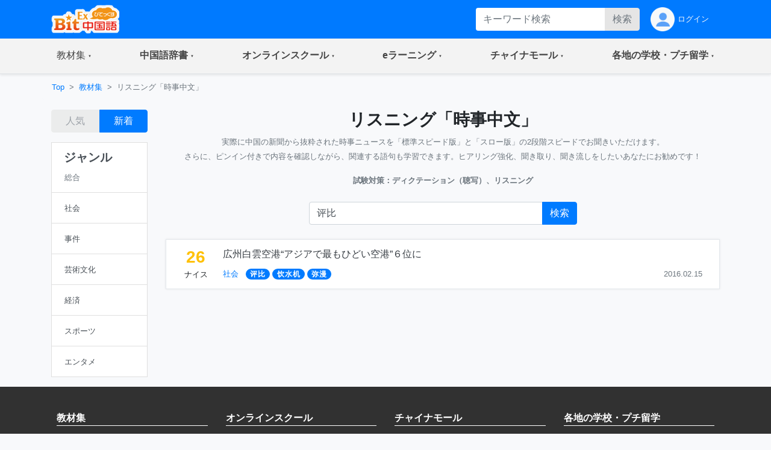

--- FILE ---
content_type: text/html;charset=utf-8
request_url: https://bitex-cn.com/?m=material&a=newshearingindex&search=Y&searchkeyword=%E8%AF%84%E6%AF%94
body_size: 48789
content:
<!doctype html>
<html lang="ja">
<head>
  <meta charset="utf-8">
  <meta name="viewport" content="width=device-width, initial-scale=1, shrink-to-fit=no">
  <meta name="keywords" content="中国語,ディクテーション,リスニング,ヒアリング,聞き流し,時事中文">
  <meta name="Description" content="実際に中国の新聞から抜粋されたホットニュースを「標準スピード版」と「スロー版」の2段階スピードでお聞きいただけます。さらに、ピンイン付きのテキストで内容を確認しながら、関連する語句を学習できます。ヒアリング強化や朗読練習をしたいあなたにお勧めです！">
  <link rel="stylesheet" href="/Public/bootstrap-4.6.0/css/bootstrap.min.css">
  <link rel="stylesheet" href="/Public/css/bitex2022.css?v=20250819">
  <link rel="stylesheet" href="/Public/bootstrap-icons/bootstrap-icons.css">
  <script src="/Public/js/jquery/jquery-3.7.1.min.js"></script>
  <script src="/Public/bootstrap-4.6.0/js/bootstrap.bundle.min.js"></script>
  <script src="/Public/js/functions.js?v=20251015"></script>
  <title>リスニング「時事中文」 | 教材・文法集 - BitEx中国語</title>
<!-- Google tag (gtag.js) -->
<script async src="https://www.googletagmanager.com/gtag/js?id=G-6NFH8ZC44C"></script>
<script>
  window.dataLayer = window.dataLayer || [];
  function gtag(){dataLayer.push(arguments);}
  gtag('js', new Date());

  gtag('config', 'G-6NFH8ZC44C');
</script>
</head>
<body class="bg-light bg-content">
<!-- ヘッダー部 -->
<header>
  <!-- 最上部メニュー -->
  <nav class="nav navbar-dark bg-primary small">
    <div class="container-md d-flex justify-content-between">
    <!-- ロゴ -->
    <div class="">
      <a class="" href="./"><img class="img-fluid h-auto py-2" src="/Public/img2022/bitex-logo-h48.png" alt="びてっくす中国語"></a>
    </div>
    <div class="d-md-none text-center">
      <div class="float-right h-100">
        <table class="h-100">
          <tr>
            <td>
              <button class="navbar-toggler w-100 px-1" type="button" data-toggle="modal" data-target="#modal_topmenu" aria-controls="modal_topmenu" aria-expanded="false" aria-label="Modal navigation">
                <span class="navbar-toggler-icon"></span>
              </button>
              </td>
          </tr>
        </table>
      </div>
      <div class="float-right h-100">
        <table class="h-100">
          <tr>
            <td>
              <a href="" class="nav-link text-light" id="accountbtn_m" data-toggle="dropdown" aria-haspopup="true" aria-expanded="false">
                <table class="h-100">
                  <tr>
                    <td class="myicon"><img class="img-fluid" src="/Public/img2022/mypage_icon.png" alt="icon"/></td>
                  </tr>
                </table>
              </a>
              <!-- モバイル用　ドロップダウン -->
              <div class="dropdown-menu rounded-0 p-0 m-0 w-75" aria-labelledby="accountbtn_m">
<div class="p-1">
  <div class="px-1 py-2">
    <a href="./?m=index&a=login" class="px-1 text-dark">ログイン</a>
  </div>
</div>
              </div>
            <!-- end:モバイル用ドロップダウン -->

            </td>
          </tr>
        </table>
      </div>
    </div>
    <div class="d-none d-md-flex justify-content-right">
      <div class="">
<form method="get" class="form-inline h-100 py-1 float-right">
<input type="hidden" name="m" value="dic" />
<input type="hidden" name="a" value="search" />
          <div class="input-group w-100">
              <input name="dickeyword" class="form-control py-0 border-0" type="text" placeholder="キーワード検索">
            <div class="input-group-append">
              <button class="btn btn-secondary text-secondary py-0" type="submit">検索</button>
            </div>
          </div>
<input type="hidden" name="search" value="Y" />
<input type="hidden" name="showorder" value="" />
</form>
      </div>
      <div class="">
        <table class="h-100">
          <tr>
            <td>
              <a href="./?m=index&a=login" class="nav-link text-light h-100 py-0">
                <table class="h-100">
                  <tr>
                    <td class="myicon"><img class="img-fluid" src="/Public/img2022/mypage_icon.png" alt="icon"/></td>
                    <td class="pl-1">
ログイン
                    
                    </td>
                  </tr>
                </table>
              </a>
            </td>
          </tr>
        </table>
        
      </div>
    </div>
  </div>
  </nav>

  <!-- 右からのモーダル -->
  <div class="modal fade modal-right" id="modal_topmenu" tabindex="-1" role="dialog" aria-labelledby="modal_topmenu" aria-hidden="true">
    <div class="modal-dialog dialog-height-right" role="document">
      <div class="modal-content">
        <div class="modal-body p-0">

          <ul class="list-group list-group-flush">
            <li class="list-group-item p-0">
              <a class="nav-link px-3 py-3 text-dark" href="./"><span>トップページ</span></a>
            </li>
            <li class="list-group-item dropdown p-0">
              <a class="nav-link px-3 py-3 text-dark d-flex justify-content-between mytoggle" data-toggle="collapse" href="#collap_material" role="button" aria-expanded="false" aria-controls="collap_material">
                  <span>
                    教材・文法集
                  </span>
                <span class="sr-only">(current)</span>
              </a>
              <div class="collapse" id="collap_material">
                <div class="list-group list-group-flush">
                  <a class="list-group-item text-dark px-4 border-top" href="./?m=material&a=dailyindex">中国語会話</a>
                  <a class="list-group-item text-dark px-4" href="./?m=material&a=newshearingindex">リスニング「時事中文」</a>
                  <a class="list-group-item text-dark px-4" href="./?m=material&a=lowerhearingindex">ひよこ中文リスニング</a>
                  <a class="list-group-item text-dark px-4" href="./?m=material&a=songindex">中国語歌詞</a>
                  <a class="list-group-item text-dark px-4" href="./?m=material&a=grammarindex">中国語文法大全</a>
                  <a class="list-group-item text-dark px-4" href="./?m=essay">初めての超短文</a>
                  <a class="list-group-item text-dark px-4" href="./?m=material&a=specialindex">特集</a>
                </div>
              </div>
            </li>
            <li class="list-group-item p-0">
              <a class="nav-link px-3 py-3 text-dark d-flex justify-content-between mytoggle" data-toggle="collapse" href="#collap_dic" role="button" aria-expanded="false" aria-controls="collap_dic">
                <span>中国語辞書</span>
              </a>
              <div class="collapse" id="collap_dic">
                <div class="list-group list-group-flush">
                  <a class="list-group-item text-dark"href="./?m=dic">中国語辞書</a>
                  <a class="list-group-item text-dark"href="./?m=dic&a=duoyin">多音字学習辞書</a>
                  <a class="list-group-item text-dark"href="./?m=dic&a=simword">簡体字·繁体字対照表</a>
                  <a class="list-group-item text-dark"href="./?m=dic&a=cncalendar">中国の祝日・連休</a>
                  <a class="list-group-item text-dark"href="./?m=dic&a=fangyi&typeid=1">医療用語（常用編）</a>
                  <a class="list-group-item text-dark"href="./?m=dic&a=fangyi&typeid=2">新型コロナウイルス関連用語</a>
                </div>
              </div>
            </li>
            <li class="list-group-item p-0">
              <a class="nav-link px-3 py-3 text-dark d-flex justify-content-between mytoggle" data-toggle="collapse" href="#collapse_studyonline" role="button" aria-expanded="false" aria-controls="collapse_studyonline">
                <span>オンラインスクール</span>
              </a>
              <div class="collapse" id="collapse_studyonline">
                <div class="list-group list-group-flush">
                  <a class="list-group-item text-dark" href="./?m=studyonline">オンラインスクール</a>
                  <a class="list-group-item text-dark" href="./?m=studyonline&a=skill">担任制・講師</a>
                  <a class="list-group-item text-dark" href="./?m=studyonline&a=curriculum">教材・カリキュラム</a>
                  <a class="list-group-item text-dark" href="./?m=studyonline&a=introwithteacher">学習メソッド</a>
                  <a class="list-group-item text-dark" href="./?m=studyonline&a=price">料金プラン</a>
                  <a class="list-group-item text-dark" href="./?m=studyonline&a=flow">受講までの流れ</a>
                  <a class="list-group-item text-dark" href="./?m=studyonline&a=search">レッスン予約</a>
                  <a class="list-group-item text-dark" href="./?m=studyonline&a=levelintro">学習レベル表</a>
                  <a class="list-group-item text-dark" href="./?m=studyonline&a=company">法人研修サービス</a>
                  <a class="list-group-item text-dark" href="./?m=social">学習メモplus</a>
                  <a class="list-group-item text-dark" href="./?m=index&a=help">よくあるご質問</a>
                  <a class="list-group-item text-dark" href="./?m=teacheronline">网校教师招聘</a>
               </div>
              </div>
            </li>

            <li class="list-group-item p-0">
              <a class="nav-link px-3 py-3 text-dark d-flex justify-content-between mytoggle" data-toggle="collapse" href="#collapse_smachu" role="button" aria-expanded="false" aria-controls="collapse_smachu">
                <span>eラーニング</span>
              </a>
              <div class="collapse" id="collapse_smachu">
                <div class="list-group list-group-flush">
                  <a class="list-group-item text-dark" href="./?m=smachu">スマチュTOP</a>
                  <a class="list-group-item text-dark" href="./?m=smachu&a=mainguide">チュートリアル</a>
                  <a class="list-group-item text-dark" href="./?m=smachu&a=intro">メソッド</a>
                  <a class="list-group-item text-dark" href="./?m=smachu&a=myplan">ログイン</a>
               </div>
              </div>
            </li>
            <li class="list-group-item p-0">
              <a class="nav-link px-3 py-3 text-dark d-flex justify-content-between mytoggle" data-toggle="collapse" href="#collapse_shop" role="button" aria-expanded="false" aria-controls="collapse_shop">
                <span>チャイナモール</span>
              </a>
              <div class="collapse" id="collapse_shop">
                <div class="list-group list-group-flush">
                  <a class="list-group-item text-dark" href="./?m=shop">チャイナモール</a>
                  <a class="list-group-item text-dark" href="./?m=shop&a=productlist&producttypeid=1">レッスンチケット</a>
                  <a class="list-group-item text-dark" href="./?m=shop&a=productlist&producttypeid=2">入門&初級教材</a>
                  <a class="list-group-item text-dark" href="./?m=shop&a=productlist&producttypeid=3">中級教材</a>
                  <a class="list-group-item text-dark" href="./?m=shop&a=productlist&producttypeid=4">上級教材</a>
                  <a class="list-group-item text-dark" href="./?m=shop&a=productlist&producttypeid=5">中国現代文学</a>
                  <a class="list-group-item text-dark" href="./?m=shop&a=productlist&producttypeid=6">中国語翻訳版</a>
                  <a class="list-group-item text-dark" href="./?m=shop&a=productlist&producttypeid=7">子ども中国語</a>
                  <a class="list-group-item text-dark" href="./?m=shop&a=productlist&producttypeid=9">CD・DVD</a>
                  <a class="list-group-item text-dark" href="./?m=shop&a=productlist&producttypeid=10">HSK検定</a>
                </div>
              </div>
            </li>
            <li class="list-group-item p-0">
              <a class="nav-link px-3 py-3 text-dark d-flex justify-content-between mytoggle" data-toggle="collapse" href="#collapse_studyabroad" role="button" aria-expanded="false" aria-controls="collapse_studyabroad">
                <span>各地の学校・プチ留学</span>
              </a>
              <div class="collapse" id="collapse_studyabroad">
                <div class="list-group list-group-flush">
                  <a href="./?m=studyabroad" class="list-group-item text-dark">各地の学校・プチ留学</a>
                  <a href="./?m=studyabroad&a=nagoyaindex" class="list-group-item text-dark">名古屋校</a>
                  <a href="./?m=studyabroad&a=ikbindex" class="list-group-item text-dark">池袋校</a>
                  <a href="./?m=studyabroad&a=pandaindex" class="list-group-item text-dark">杭州校</a>
                  <a href="./?m=studyabroad&a=hzindex" class="list-group-item text-dark">杭州プチ留学</a>
                  <a href="./?m=studyabroad&a=shindex" class="list-group-item text-dark">上海プチ留学</a>
                </div>
              </div>
            </li>
          </ul>
        </div>
      </div>
    </div>
  </div>

  <!-- ナビゲーションバー  グローバルナビ1-->
  <nav class="navbar navbar-expand-md navbar-light bg-light border-bottom p-0 shadow-sm">
    <div class="container p-0">
      <div class="collapse navbar-collapse" id="navbarNavDropdown">
        <ul class="navbar-nav w-100 justify-content-between">
          <li class="nav-item dropdown">
            <a class="nav-link px-4 py-3 mytoggle-gmenu" href="#" id="navbarDropdownMenuLink_material" role="button"
              data-toggle="dropdown" aria-haspopup="true" aria-expanded="false">
                <span class="">教材集</span><span class="sr-only">(current)</span>
            </a>
            <div class="dropdown-menu rounded-0 p-0" aria-labelledby="navbarDropdownMenuLink_material">
              <span class="dropdown-item font-weight-bold text-primary bg-light border-bottom pl-3 py-2">教材・文法集</span>
              <a class="dropdown-item border-bottom py-2" href="./?m=material&a=dailyindex">中国語会話</a>
              <a class="dropdown-item border-bottom py-2" href="./?m=material&a=newshearingindex">リスニング「時事中文」</a>
              <a class="dropdown-item border-bottom py-2" href="./?m=material&a=lowerhearingindex">ひよこ中文リスニング</a>
              <a class="dropdown-item border-bottom py-2" href="./?m=material&a=songindex">中国語歌詞</a>
              <a class="dropdown-item border-bottom py-2" href="./?m=material&a=grammarindex">中国語文法大全</a>
              <a class="dropdown-item border-bottom py-2" href="./?m=essay">初めての超短文</a>
              <a class="dropdown-item border-bottom py-2" href="./?m=material&a=specialindex">特集</a>
            </div>
          </li>
           <li class="nav-item dropdown">
            <a class="nav-link px-4 py-3 mytoggle-gmenu" href="#" id="navbarDropdownMenuLink_dic" role="button"
              data-toggle="dropdown" aria-haspopup="true" aria-expanded="false">
                <span class="font-weight-bold">中国語辞書</span><span class="sr-only">(current)</span>
            </a>
            <div class="dropdown-menu rounded-0 p-0" aria-labelledby="navbarDropdownMenuLink_dic">
              <a class="dropdown-item border-bottom py-2" href="./?m=dic">中国語辞書</a>
              <a class="dropdown-item border-bottom py-2" href="./?m=dic&a=duoyin">多音字学習辞書</a>
              <a class="dropdown-item border-bottom py-2" href="./?m=dic&a=simword">簡体字·繁体字対照表</a>
              <a class="dropdown-item border-bottom py-2" href="./?m=dic&a=cncalendar">中国の祝日・連休</a>
              <a class="dropdown-item border-bottom py-2" href="./?m=dic&a=fangyi&typeid=1">医療用語（常用編）</a>
              <a class="dropdown-item border-bottom py-2" href="./?m=dic&a=fangyi&typeid=2">新型コロナウイルス関連用語</a>
            </div>
          </li>
           <li class="nav-item dropdown">
            <a class="nav-link px-4 py-3 mytoggle-gmenu" href="#" id="navbarDropdownMenuLink_studyonline" role="button"
              data-toggle="dropdown" aria-haspopup="true" aria-expanded="false">
                <span class="font-weight-bold">オンラインスクール</span><span class="sr-only">(current)</span>
            </a>
            <div class="dropdown-menu rounded-0 p-0" aria-labelledby="navbarDropdownMenuLink_studyonline">
              <a class="dropdown-item border-bottom py-2" href="./?m=studyonline">オンラインスクール</a>
              <a class="dropdown-item border-bottom py-2" href="./?m=studyonline&a=skill">担任制・講師</a>
              <a class="dropdown-item border-bottom py-2" href="./?m=studyonline&a=curriculum">教材・カリキュラム</a>
              <a class="dropdown-item border-bottom py-2" href="./?m=studyonline&a=introwithteacher">学習メソッド</a>
              <a class="dropdown-item border-bottom py-2" href="./?m=studyonline&a=price">料金プラン</a>
              <a class="dropdown-item border-bottom py-2" href="./?m=studyonline&a=flow">受講までの流れ</a>
              <a class="dropdown-item border-bottom py-2" href="./?m=studyonline&a=search">レッスン予約</a>
              <a class="dropdown-item border-bottom py-2" href="./?m=studyonline&a=levelintro">学習レベル表</a>
              <a class="dropdown-item border-bottom py-2" href="./?m=studyonline&a=company">法人研修サービス</a>
              <a class="dropdown-item border-bottom py-2" href="./?m=social">学習メモplus</a>
              <a class="dropdown-item border-bottom py-2" href="./?m=index&a=help">よくあるご質問</a>
              <a class="dropdown-item border-bottom py-2" href="./?m=teacheronline">网校教师招聘</a>
            </div>
          </li>
           <li class="nav-item dropdown">
            <a class="nav-link px-4 py-3 mytoggle-gmenu" href="#" id="navbarDropdownMenuLink_smachu" role="button"
              data-toggle="dropdown" aria-haspopup="true" aria-expanded="false">
                <span class="font-weight-bold">eラーニング</span><span class="sr-only">(current)</span>
            </a>
            <div class="dropdown-menu rounded-0 p-0" aria-labelledby="navbarDropdownMenuLink_smachu">
                <a class="dropdown-item border-bottom py-2" href="./?m=smachu">スマチュTOP</a>
                <a class="dropdown-item border-bottom py-2" href="./?m=smachu&a=mainguide">チュートリアル</a>
                <a class="dropdown-item border-bottom py-2" href="./?m=smachu&a=intro">メソッド</a>
                <a class="dropdown-item border-bottom py-2" href="./?m=smachu&a=myplan">ログイン</a>
            </div>
          </li>
           <li class="nav-item dropdown">
            <a class="nav-link px-4 py-3 mytoggle-gmenu" href="#" id="navbarDropdownMenuLink_shop" role="button"
              data-toggle="dropdown" aria-haspopup="true" aria-expanded="false">
                <span class="font-weight-bold">チャイナモール</span><span class="sr-only">(current)</span>
            </a>
            <div class="dropdown-menu rounded-0 p-0" aria-labelledby="navbarDropdownMenuLink_shop">
              <a class="dropdown-item border-bottom py-2" href="./?m=shop">チャイナモール</a>
              <a class="dropdown-item border-bottom py-2" href="./?m=shop&a=productlist&producttypeid=1">レッスンチケット</a>
              <a class="dropdown-item border-bottom py-2" href="./?m=shop&a=productlist&producttypeid=2">入門&初級教材</a>
              <a class="dropdown-item border-bottom py-2" href="./?m=shop&a=productlist&producttypeid=3">中級教材</a>
              <a class="dropdown-item border-bottom py-2" href="./?m=shop&a=productlist&producttypeid=4">上級教材</a>
              <a class="dropdown-item border-bottom py-2" href="./?m=shop&a=productlist&producttypeid=5">中国現代文学</a>
              <a class="dropdown-item border-bottom py-2" href="./?m=shop&a=productlist&producttypeid=6">中国語翻訳版</a>
              <a class="dropdown-item border-bottom py-2" href="./?m=shop&a=productlist&producttypeid=7">子ども中国語</a>
              <a class="dropdown-item border-bottom py-2" href="./?m=shop&a=productlist&producttypeid=9">CD・DVD</a>
              <a class="dropdown-item border-bottom py-2" href="./?m=shop&a=productlist&producttypeid=10">HSK検定</a>
            </div>
          </li>
           <li class="nav-item dropdown">
            <a class="nav-link px-4 py-3 mytoggle-gmenu" href="#" id="navbarDropdownMenuLink_studyabroad" role="button"
              data-toggle="dropdown" aria-haspopup="true" aria-expanded="false">
                <span class="font-weight-bold">各地の学校・プチ留学</span><span class="sr-only">(current)</span>
            </a>
            <div class="dropdown-menu rounded-0 p-0" aria-labelledby="navbarDropdownMenuLink_studyabroad">
              <a class="dropdown-item border-bottom py-2" href="./?m=studyabroad">各地の学校・プチ留学</a>
              <a class="dropdown-item border-bottom py-2" href="./?m=studyabroad&a=nagoyaindex">名古屋校</a>
              <a class="dropdown-item border-bottom py-2" href="./?m=studyabroad&a=ikbindex">池袋校</a>
              <a class="dropdown-item border-bottom py-2" href="./?m=studyabroad&a=pandaindex">杭州校</a>
              <a class="dropdown-item border-bottom py-2" href="./?m=studyabroad&a=hzindex">杭州プチ留学</a>
              <a class="dropdown-item border-bottom py-2" href="./?m=studyabroad&a=shindex">上海プチ留学</a>
             </div>
          </li>
        </ul>
      </div>
    </div>
  </nav>
</header>
  <div class="container-md p-0">
    <!-- パンくずリスト -->
    <ol class="d-none d-md-flex breadcrumb mb-0 bg-md-content small">
      <li class="breadcrumb-item"><a href="./">Top</a></li>
      <li class="breadcrumb-item"><a href="./?m=material">教材集</a></li>
      <li class="breadcrumb-item active">リスニング「時事中文」</li>
    </ol>
    <!-- md以上、ジャンルカラム -->
    <div class="row w-100 mx-0">
      <div class="d-none d-md-block col-md-3 col-lg-2 py-3">
        <div class="row pb-3">
          <div class="col-md-12 text-center">
            <div class="btn-group w-100">
              <button type="button" class="btn btn-secondary text-secondary disabled" onclick="location.href='./?m=material&a=newshearingindex&newshearingtypeid=&search=Y&searchkeyword=评比&showorder=hot'">人気</button>
              <button type="button" class="btn btn-primary" onclick="location.href='./?m=material&a=newshearingindex&newshearingtypeid=&search=Y&searchkeyword=评比'">新着</button>
            </div>
          </div>
        </div>
        <div class="row">
          <div class="col-12">
            <div class="list-group text-dark rounded-0"> <a href="./?m=material&a=newshearingindex&showorder=" class="list-group-item list-group-item-action">
              <h5 class="font-weight-bold">ジャンル</h5>
              <table class="w-100">
                <tr>
                  <td><small class="text-secondary">総合</small></td>
                  <td class="text-right text-primary"></td>
                </tr>
              </table>
              </a>
                            <a class="list-group-item list-group-item-action" href="./?m=material&a=newshearingindex&newshearingtypeid=1&showorder=">
              <table class="w-100">
                <tr>
                  <td><small>社会</small></td>
                  <td class="text-right text-primary"></td>
                </tr>
              </table>
              </a>
                            <a class="list-group-item list-group-item-action" href="./?m=material&a=newshearingindex&newshearingtypeid=2&showorder=">
              <table class="w-100">
                <tr>
                  <td><small>事件</small></td>
                  <td class="text-right text-primary"></td>
                </tr>
              </table>
              </a>
                            <a class="list-group-item list-group-item-action" href="./?m=material&a=newshearingindex&newshearingtypeid=3&showorder=">
              <table class="w-100">
                <tr>
                  <td><small>芸術文化</small></td>
                  <td class="text-right text-primary"></td>
                </tr>
              </table>
              </a>
                            <a class="list-group-item list-group-item-action" href="./?m=material&a=newshearingindex&newshearingtypeid=4&showorder=">
              <table class="w-100">
                <tr>
                  <td><small>経済</small></td>
                  <td class="text-right text-primary"></td>
                </tr>
              </table>
              </a>
                            <a class="list-group-item list-group-item-action" href="./?m=material&a=newshearingindex&newshearingtypeid=5&showorder=">
              <table class="w-100">
                <tr>
                  <td><small>スポーツ</small></td>
                  <td class="text-right text-primary"></td>
                </tr>
              </table>
              </a>
                            <a class="list-group-item list-group-item-action" href="./?m=material&a=newshearingindex&newshearingtypeid=6&showorder=">
              <table class="w-100">
                <tr>
                  <td><small>エンタメ</small></td>
                  <td class="text-right text-primary"></td>
                </tr>
              </table>
              </a>
                          </div>
          </div>
        </div>
      </div>
      <div class="col-12 col-md-9 col-lg-10 px-0">

        <!-- メイン部 -->
        <main class="">

          <!-- セクション1 -->
          <section class="row w-100 pt-3 mx-0 bg-white bg-md-content border-bottom border-md-0">
            <div class="col-12">

              <!-- バナー -->
              <h3 class="text-center font-weight-bold">リスニング「時事中文」</h3>

              <p class="text-md-center text-secondary"><small>実際に中国の新聞から抜粋された時事ニュースを「標準スピード版」と「スロー版」の2段階スピードでお聞きいただけます。<br class="d-none d-md-inline"/>
                さらに、ピンイン付きで内容を確認しながら、関連する語句も学習できます。ヒアリング強化、聞き取り、聞き流しをしたいあなたにお勧めです！</small></p>
              <p class="text-md-center text-secondary"><small><strong>試験対策：ディクテーション（聴写）、リスニング</strong></small></p>
            </div>
            <div class="col-12">
<form method="get">
<input type="hidden" name="m" value="material" />
<input type="hidden" name="a" value="newshearingindex" />
                <div class="row w-100 mx-0 pb-3 pb-md-0 pt-0 pt-md-2">
                  <div class="col-12 d-flex justify-content-center">
                    <div class="input-group w-lg-50 px-md-0">
                      <input name="searchkeyword" class="form-control py-0 pr-0" type="text" placeholder="時事中文" value="评比">
                      <div class="input-group-append">
                        <button class="btn btn-primary text-white py-0" type="submit">
                          <span class="d-md-none">
                            <i class="bi bi-search"></i>
                          </span>
                          <span class="d-none d-md-inline">検索</span>
                        </button>
                      </div>
                    </div>
                  </div>
                </div>
<input type="hidden" name="search" value="Y" />
</form>
            </div>
          </section>

          <section class="row w-100 mx-0 bg-white bg-md-light border-bottom border-md-0">
            <div class="col-12">
              <div class="d-md-none">
                <div class="row py-2">
                  <div class="col-12 d-flex justify-content-between">
                    <div class="w-50">
                      <button class="btn btn-link dropdown-toggle pl-0 font-weight-bold" type="button" id="dropdownMenuButton" data-toggle="modal" data-target="#exampleModal2">ジャンル</button>
                      <div class="modal fade" id="exampleModal2" tabindex="-1" aria-labelledby="exampleModal2Label" aria-hidden="true">
                        <div class="modal-dialog">
                          <div class="modal-content">
                            <div class="modal-header py-1 justify-content-end">
                              <div class="d-block">
                                <button type="button" class="btn btn-link pr-0" data-dismiss="modal" aria-label="Close">
                                  <span class="text-primary">閉じる</span>
                                </button>
                              </div>
                            </div>
                            <div class="modal-body p-0 list-group list-group-flush">
                              <div class="list-group-item">
                                <a class="d-block text-dark small font-weight-bold" href="./?m=material&a=newshearingindex&showorder=">
                                  <table class="w-100 h-100">
                                    <tr>
                                      <td>
                                        <span>すべてのジャンル(総合)</span>
                                      </td>
                                      <td class="text-right text-primary">                                        <svg xmlns="http://www.w3.org/2000/svg" width="1.8em" height="1.8em" fill="currentColor" class="bi bi-check" viewBox="0 0 16 16">
                                          <path d="M10.97 4.97a.75.75 0 0 1 1.07 1.05l-3.99 4.99a.75.75 0 0 1-1.08.02L4.324 8.384a.75.75 0 1 1 1.06-1.06l2.094 2.093 3.473-4.425a.267.267 0 0 1 .02-.022z"/>
                                        </svg>
                                      </td>
                                    </tr>
                                  </table>
                                </a>
                              </div>
                              <div class="list-group-item">
                                <a class="text-dark small font-weight-bold" href="./?m=material&a=newshearingindex&newshearingtypeid=1&showorder=">
                                  <table class="w-100 h-100">
                                    <tr>
                                      <td><span>社会</span></td>
                                      <td class="text-right text-primary"></td>
                                    </tr>
                                  </table>
                                </a>
                              </div>
                              <div class="list-group-item">
                                <a class="text-dark small font-weight-bold" href="./?m=material&a=newshearingindex&newshearingtypeid=2&showorder=">
                                  <table class="w-100 h-100">
                                    <tr>
                                      <td><span>事件</span></td>
                                      <td class="text-right text-primary"></td>
                                    </tr>
                                  </table>
                                </a>
                              </div>
                              <div class="list-group-item">
                                <a class="text-dark small font-weight-bold" href="./?m=material&a=newshearingindex&newshearingtypeid=3&showorder=">
                                  <table class="w-100 h-100">
                                    <tr>
                                      <td><span>芸術文化</span></td>
                                      <td class="text-right text-primary"></td>
                                    </tr>
                                  </table>
                                </a>
                              </div>
                              <div class="list-group-item">
                                <a class="text-dark small font-weight-bold" href="./?m=material&a=newshearingindex&newshearingtypeid=4&showorder=">
                                  <table class="w-100 h-100">
                                    <tr>
                                      <td><span>経済</span></td>
                                      <td class="text-right text-primary"></td>
                                    </tr>
                                  </table>
                                </a>
                              </div>
                              <div class="list-group-item">
                                <a class="text-dark small font-weight-bold" href="./?m=material&a=newshearingindex&newshearingtypeid=5&showorder=">
                                  <table class="w-100 h-100">
                                    <tr>
                                      <td><span>スポーツ</span></td>
                                      <td class="text-right text-primary"></td>
                                    </tr>
                                  </table>
                                </a>
                              </div>
                              <div class="list-group-item">
                                <a class="text-dark small font-weight-bold" href="./?m=material&a=newshearingindex&newshearingtypeid=6&showorder=">
                                  <table class="w-100 h-100">
                                    <tr>
                                      <td><span>エンタメ</span></td>
                                      <td class="text-right text-primary"></td>
                                    </tr>
                                  </table>
                                </a>
                              </div>
                            </div>
                          </div>
                        </div>
                      </div>
                    </div>
                    <div class="text-right w-50">
                      <div class="btn-group w-75">
                        <button type="button" class="btn btn-secondary text-secondary disabled" onclick="location.href='./?m=material&a=newshearingindex&newshearingtypeid=&search=Y&searchkeyword=评比&showorder=hot'">人気</button>
                        <button type="button" class="btn btn-primary" onclick="location.href='./?m=material&a=newshearingindex&newshearingtypeid=&search=Y&searchkeyword=评比'">新着</button>
                      </div>
                    </div>
                  </div>
                </div>
              </div>
            </div>
          </section>
          <section class="row w-100 mx-0 py-2">
            <div class="col-12">
              <div class="border rounded bg-white border-md-0 bg-md-transparent mt-2 shadow-sm-sp">
                <div class="border-0 border-md bg-tansparent bg-md-white my-0 my-md-3 px-3 shadow-sm-pc">
                  <table class="table table-borderless m-0 ">
                    <tbody>
                      <tr>
                        <td class="text-center px-2" width="66">
                          <div>
                            <h3 class="font-weight-bold text-warning m-0">26</h3>
                            <small>ナイス</small>
                          </div>
                        </td>
                        <td class="align-middle">
                          <div class="d-flex align-content-between flex-wrap">
                            <div class="w-100 pb-1"><a href="./?m=material&a=newshearingdetail&newshearingid=1267" class="text-dark ">広州白雲空港“アジアで最もひどい空港”６位に</a></div>
                            <div class="d-sm-flex justify-content-between w-100 pt-1">
                              <div class="pr-0">
                                <a class="pr-2" href="./?m=material&a=newshearingindex&csstype=block&newshearingtypeid=1"><small>社会</small></a>
											<a href="./?m=material&a=newshearingindex&search=Y&searchkeyword=%E8%AF%84%E6%AF%94"><span class="badge badge-pill badge-primary zh_font" lang="zh">评比</span></a>
											<a href="./?m=material&a=newshearingindex&search=Y&searchkeyword=%E9%A5%AE%E6%B0%B4%E6%9C%BA"><span class="badge badge-pill badge-primary zh_font" lang="zh">饮水机</span></a>
											<a href="./?m=material&a=newshearingindex&search=Y&searchkeyword=%E5%BC%A5%E6%BC%AB"><span class="badge badge-pill badge-primary zh_font" lang="zh">弥漫</span></a>
										                              </div>
                              <div class="pr-0 text-right">
                                <small class="text-secondary">2016.02.15</small>
                              </div>
                            </div>
                          </div>
                        </td>
                        <td class="d-md-none align-middle px-0">
                          <a href="./?m=material&a=newshearingdetail&newshearingid=1267" class="svg_arrow"></a> 
                        </td>
                      </tr>
                    </tbody>
                  </table>
                </div>
              </div>
            </div>
          </section>
        </main>
      </div>
    </div>
  </div>
  <a href="#" class="d-block d-md-none bg-primary text-white text-center w-100 py-2">
    <p class="my-0">
      <small>▲<br/>
      ページトップへ</small>
    </p>
  </a>
  <!-- フッター部 -->
  <footer class="px-0 bg-dark text-white">
    <div class="container-md p-4">
      <div class="row">
        <div class="col-12 col-md-3 py-3">
          <div class="row">
            <div class="col-12">
              <div class="border-bottom border-white"><strong>教材集</strong></div>
              <div class="small row pt-2">
                <div class="col-6 col-md-12 py-1"><a class="text-white" href="./?m=material&a=dailyindex">中国語会話</a></div>
                <div class="col-6 col-md-12 py-1"><a class="text-white" href="./?m=material&a=newshearingindex">リスニング「時事中文」</a></div>
                <div class="col-6 col-md-12 py-1"><a class="text-white" href="./?m=material&a=lowerhearingindex">ひよこ中文リスニング</a></div>
                <div class="col-6 col-md-12 py-1"><a class="text-white" href="./?m=material&a=songindex">中国語歌詞</a></div>
                <div class="col-6 col-md-12 py-1"><a class="text-white" href="./?m=material&a=grammarindex">中国語文法大全</a></div>
                <div class="col-6 col-md-12 py-1"><a class="text-white" href="./?m=essay">初めての超短文</a></div>
                <div class="col-6 col-md-12 py-1"><a class="text-white" href="./?m=material&a=specialindex">特集</a></div>
              </div>
            </div>
          </div>
          <div class="row justify-content-center">
            <div class="col-12">
              <div class="w-100 border-bottom border-white"><a class="text-white" href="./?m=smachu"><strong>eラーニング</strong></a></div>
            </div>
          </div>
        </div>
        <div class="col-12 col-md-3 py-3">
          <div class="row justify-content-center">
            <div class="col-12">
              <div class="w-100 border-bottom border-white"><a class="text-white" href="./?m=studyonline"><strong>オンラインスクール</strong></a></div>
              <div class="small row pt-2">
                <div class="col-6 col-md-12 py-2"><a class="text-white" href="./?m=studyonline&a=skill">担任制・講師</a></div>
                <div class="col-6 col-md-12 py-2"><a class="text-white" href="./?m=studyonline&a=curriculum">教材・カリキュラム</a></div>
                <div class="col-6 col-md-12 py-2"><a class="text-white" href="./?m=studyonline&a=introwithteacher">学習メソッド</a></div>
                <div class="col-6 col-md-12 py-2"><a class="text-white" href="./?m=studyonline&a=price">料金プラン</a></div>
                <div class="col-6 col-md-12 py-2"><a class="text-white" href="./?m=studyonline&a=flow">受講までの流れ</a></div>
                <div class="col-6 col-md-12 py-2"><a class="text-white" href="./?m=studyonline&a=search">レッスン予約</a></div>
                <div class="col-6 col-md-12 py-2"><a class="text-white" href="./?m=studyonline&a=levelintro">学習レベル表</a></div>
                <div class="col-6 col-md-12 py-2"><a class="text-white" href="./?m=studyonline&a=company">法人研修サービス</a></div>
                <div class="col-6 col-md-12 py-2"><a class="text-white" href="./?m=social">学習メモplus</a></div>
                <div class="col-6 col-md-12 py-2"><a class="text-white" href="./?m=index&a=help">よくあるご質問</a></div>
                <div class="col-6 col-md-12 py-2"><a class="text-white" href="./?m=teacheronline">网校教师招聘</a></div>
              </div>
            </div>
          </div>
        </div>
        <div class="col-12 col-md-3 py-3">
          <div class="row justify-content-center">
            <div class="col-12">
              <div class="w-100 border-bottom border-white"><a class="text-white" href="./?m=shop"><strong>チャイナモール</strong></a></div>
              <div class="small row pt-2">
                <div class="col-6 col-md-12 py-2"><a class="text-white" href="./?m=shop&a=productlist&producttypeid=1">レッスンチケット</a></div>
                <div class="col-6 col-md-12 py-2"><a class="text-white" href="./?m=shop&a=productlist&producttypeid=2">入門&初級教材</a></div>
                <div class="col-6 col-md-12 py-2"><a class="text-white" href="./?m=shop&a=productlist&producttypeid=3">中級教材</a></div>
                <div class="col-6 col-md-12 py-2"><a class="text-white" href="./?m=shop&a=productlist&producttypeid=4">上級教材</a></div>
                <div class="col-6 col-md-12 py-2"><a class="text-white" href="./?m=shop&a=productlist&producttypeid=5">中国現代文学</a></div>
                <div class="col-6 col-md-12 py-2"><a class="text-white" href="./?m=shop&a=productlist&producttypeid=6">中国語翻訳版</a></div>
                <div class="col-6 col-md-12 py-2"><a class="text-white" href="./?m=shop&a=productlist&producttypeid=7">子ども中国語</a></div>
                <div class="col-6 col-md-12 py-2"><a class="text-white" href="./?m=shop&a=productlist&producttypeid=9">CD・DVD</a></div>
                <div class="col-6 col-md-12 py-2"><a class="text-white" href="./?m=shop&a=productlist&producttypeid=10">HSK検定</a></div>
              </div>
            </div>
          </div>
        </div>
        <div class="col-12 col-md-3 py-3">
          <div class="row justify-content-center">
            <div class="col-12">
              <div class="w-100 border-bottom border-white"><a class="text-white" href="./?m=studyabroad"><strong>各地の学校・プチ留学</strong></a></div>
              <div class="small row pt-2">
                <div class="col-6 col-md-12 py-2"><a class="text-white" href="./?m=studyabroad&a=nagoyaindex">名古屋校</a></div>
                <div class="col-6 col-md-12 py-2"><a class="text-white" href="./?m=studyabroad&a=ikbindex">池袋校</a></div>
                <div class="col-6 col-md-12 py-2"><a class="text-white" href="./?m=studyabroad&a=pandaindex">杭州校</a></div>
                <div class="col-6 col-md-12 py-2"><a class="text-white" href="./?m=studyabroad&a=hzindex">杭州プチ留学</a></div>
                <div class="col-6 col-md-12 py-2"><a class="text-white" href="./?m=studyabroad&a=shindex">上海プチ留学</a></div>
              </div>
            </div>
          </div>
          <div class="row justify-content-center">
            <div class="col-12">
              <div class="w-100 border-bottom border-white"><a class="text-white" href="./?m=dic"><strong>中国語辞書</strong></a></div>
              <div class="small row pt-2">
                <div class="col-6 col-md-12 py-2"><a class="text-white" href="./?m=dic&a=duoyin">多音字学習辞書</a></div>
                <div class="col-6 col-md-12 py-2"><a class="text-white" href="./?m=dic&a=simword">簡体字·繁体字対照表</a></div>
                <div class="col-6 col-md-12 py-2"><a class="text-white" href="./?m=dic&a=cncalendar">中国の祝日・連休</a></div>
                <div class="col-6 col-md-12 py-2"><a class="text-white" href="./?m=dic&a=fangyi&typeid=1">医療用語（常用編）</a></div>
                <div class="col-6 col-md-12 py-2"><a class="text-white" href="./?m=dic&a=fangyi&typeid=2">新型コロナウイルス関連用語</a></div>
                <div class="col-6 col-md-12 py-2"><a class="text-white" href="./?m=dic&a=fourtone">音節表</a></div>
              </div>
            </div>
          </div>

        </div>
      </div>

      <div class="row justify-content-center my-2">
        <div class="col-12 small text-center">
          <a class="text-white px-2" href="./?m=index&a=privacy">プライバシーポリシー</a>
          <span class="d-none d-md-inline">|</span>
          <a class="text-white px-2" href="./?m=index&a=rules">会員規約</a>
          <span class="d-none d-md-inline">|</span>
          <a class="text-white px-2" href="./?m=index&a=contact">お問い合わせ</a>
          <span class="d-none d-md-inline">|</span>
          <a class="text-white px-2" href="./?m=index&a=about">運営会社について</a>
          <span class="d-none d-md-inline">|</span>
          <a class="text-white px-2" href="./?m=index&a=links">リンク自由</a>
          <span class="d-none d-md-inline">|</span>
          <a class="text-white px-2" href="./?m=shop&a=tokute">特定商取引法に基づく表記</a>
          <span class="d-none d-md-inline">|</span>
          <a class="text-white px-2" href="./?m=index&a=newsindex">ニュースリリース</a><br><br>
        </div>
      </div>
      <div class="row justify-content-center">
        <div class="col-12 small text-center">
          <p class="">Copyright (C) e-China Co., Ltd. All Rights Reserved.</p>
        </div>
      </div>
    </div>
  </footer>
<script src="/Public/js/footer2022.js?v=2022012801"></script>
<script type="text/javascript">
function showPopFrom(url){
	$.ajax({
		url: url,
		type: 'POST',
		timeout: 10000,
		success: function(msg){
			$("#PopFormContent").html(msg);
			$('#PopFormWindow').modal('toggle');
		}
	});
}
</script>
<div class="modal fade" id="PopFormWindow">
  <div class="modal-dialog">
    <div class="modal-content" id="PopFormContent">
    </div>
  </div>
</div>

<div class="modal fade" id="PopModalWindow">
  <div class="modal-dialog">
    <div class="modal-content">
      <div class="modal-header">
        <h6 class="modal-title" id="PopModalTitle" style="font-size:2rem; font-weight:bold;text-align:center;">Title</h6>
      </div>
      <div class="modal-body" id="PopModalBody"></div>
	  <div class="modal-footer" id="PopModalFooter">
		<button id="button_close" type="button" class="btn btn-primary" data-dismiss="modal">閉じる</button>
	  </div>
    </div>
  </div>
</div>



</body>
</html>
